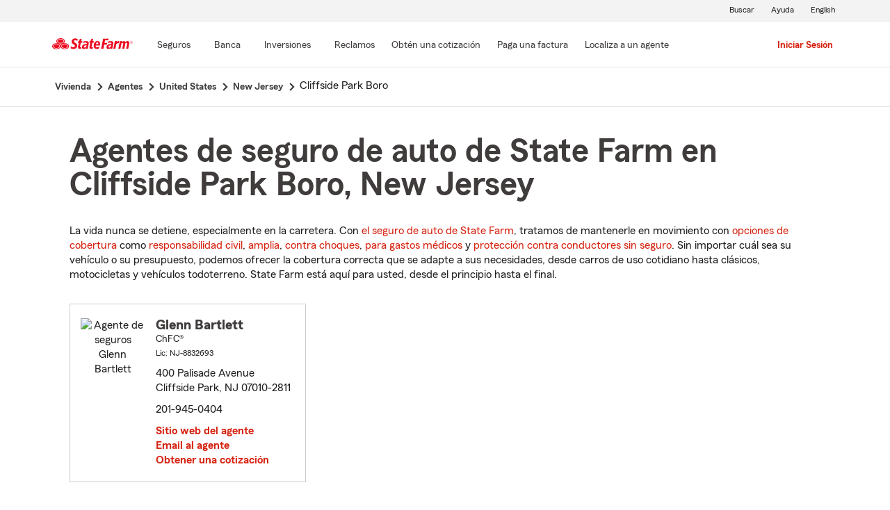

--- FILE ---
content_type: text/html;charset=UTF-8
request_url: https://es.statefarm.com/agent/us/nj/cliffside-park-boro
body_size: 4268
content:







	
		
		
		
		
		
		
		
	

	



	

	

	
	
	
		
		
	

	

	

	
	






<!DOCTYPE html>
<html lang="es-US">


	
	
	
	

	
	
	
		<head>
			<title>Cliffside Park Boro, New Jersey Agentes de seguros</title>
			<meta http-equiv="Content-Type" content="text/html; charset=UTF-8">
			<meta name="viewport" content="initial-scale=1.0">

			


<link rel="stylesheet"
	href="https://maxcdn.bootstrapcdn.com/bootstrap/4.0.0-alpha.6/css/bootstrap.min.css"
	type="text/css">
<link rel="stylesheet"
	href="https://static1.st8fm.com/es_US/dxl-1x/prod/css/lib/normalize.css"
	type="text/css" />
<link rel="stylesheet"
	href="https://static1.st8fm.com/es_US/dxl-1x/prod/css/1x.core.css"
	type="text/css" />
	


<script type="text/javascript"
	src="https://cdn-pci.optimizely.com/js/8421581994.js"></script>
<script async src="https://invocation.deel.c1.statefarm/deel.js"
	referrerpolicy="no-referrer-when-downgrade"></script>
<!-- <script type="text/javascript"
	src="https://static1.st8fm.com/en_US/applications/b2c/js/lib/launchtms_min.js"></script>  -->
<script type="text/javascript"
	src="https://ajax.googleapis.com/ajax/libs/jquery/3.2.1/jquery.min.js" ></script>
<script type="text/javascript"
	src="https://cdnjs.cloudflare.com/ajax/libs/handlebars.js/4.0.6/handlebars.js" ></script>
<script type="text/javascript"
	src="https://static1.st8fm.com/es_US/dxl-1x/prod/js/1x.core.js"></script>
<script type="text/javascript"
	src="https://static1.st8fm.com/es_US/dxl-1x/prod/js/1x.client.js"></script>
<script type="text/javascript"
	src="https://maxcdn.bootstrapcdn.com/bootstrap/4.0.0/js/bootstrap.min.js"></script>

<script
	src="https://cdnjs.cloudflare.com/ajax/libs/jquery-migrate/3.0.0/jquery-migrate.min.js" ></script>
<script type="text/javascript"
	src="https://cdnjs.cloudflare.com/ajax/libs/jquery.lazy/1.7.6/jquery.lazy.min.js" ></script>
<script type="text/javascript"
	src="https://cdnjs.cloudflare.com/ajax/libs/jquery.lazy/1.7.6/jquery.lazy.plugins.min.js"></script>
<script type="text/javascript"
	src="https://static1.st8fm.com/es_US/dxl/js/min/util.min.js"></script>


			<link itemprop="url" rel="canonical" href="https://es.statefarm.com/agent/us/nj/cliffside-park-boro" />
			<link rel="alternate" href="https://www.statefarm.com/agent/us/nj/cliffside-park-boro" hreflang="en" />
			
			
			
			
			
			
			
			
			
			
				
				<meta name="description"
					content="Encontrar un cercano Cliffside Park Boro, NJ agente de seguros y obtenga una cotización gratis hoy! Sean cuales sean sus necesidades de seguro en New Jersey, State Farm® está aquí para ayudar a que la vida salga bien." />
				
				

				<script>
					if (typeof dataLayer === "undefined") {
						window.dataLayer = {
							da : {}
						};
					}
					window.dataLayer.screenChannel = "agent-locator";
					window.dataLayer.screenId = "cliffside-park-boro-nj-insurance-agents";
				</script>
			
			
			
			
			<meta name="format-detection" content="telephone=no">
			


	
	
	
	
		<link href="https://static2.st8fm.com/en_US/applications/agent/sf.gd.aoi.agentlocatormicrosite.agent-ROSA-1.12.0/styles/locator.min.css" rel="stylesheet">
		<!-- <link href="/agent/styles/locator.css" rel="stylesheet"> -->
	


			<meta name="workgroup" content="wg3299"/>
		</head>
	


<body class="-oneX-body--primary" data-language="es">

	
		
		

		
		
		
			<header id="oneX-header" data-type="1x-header-unauth" data-limited="false"
				data-language-url="https://www.statefarm.com/agent/us/nj/cliffside-park-boro"></header>
				
			
		
			<section class="-oneX-breadcrumbs -oneX-container-fluid">
			<div>
			<nav aria-label="breadcrumb">
				<ul>
					<li>
						<a href="https://es.statefarm.com">
							<span class="-oneX-breadcrumbs-link-name">
								Vivienda
							</span>
							<span class="-oneX-breadcrumbs-chevron"> </span>
						</a>
					</li>
					<li>
						<a href="https://www.statefarm.com/agent/">
							<span class="-oneX-breadcrumbs-link-name">
								Agentes
							</span>
							<span class="-oneX-breadcrumbs-chevron"> </span>
						</a>
					</li>
					<li>
						<a href="https://www.statefarm.com/agent/us">
							<span class="-oneX-breadcrumbs-link-name">
								United States
							</span>
							<span class="-oneX-breadcrumbs-chevron"> </span>
						</a>
					</li>
					<li>
						<a href="https://www.statefarm.com/agent/us/nj">
							<span class="-oneX-breadcrumbs-link-name">
								New Jersey
							</span>
							<span class="-oneX-breadcrumbs-chevron"> </span>
						</a>
					</li>
					<li>
						<span aria-current="page">
							Cliffside Park Boro
						</span>
					</li>
				</ul>
			</nav>
			  </div>
			</section>

		
		
	
	
	<div id="main-content-container" class="-oneX-container  -oneX "
		role="main">
		



<div class="-oneX-container">
	
	

	





<script type='application/ld+json'>

	{
		"@context": "https://schema.org",
		"@type": "WebPage",
		"name": "Agentes de seguro de auto de State Farm en Cliffside Park Boro, New Jersey",
		"url": "https://es.statefarm.com/agent/us/nj/cliffside-park-boro",
		"description": "Obtenga una cotización de seguro de carros económico a través de un agente de seguros de State Farm en Cliffside Park Boro, New Jersey.",
		"publisher": {
			"@id": "https://www.statefarm.com/#organization"
		},
		"provider": {
			"@id": "https://www.statefarm.com/#organization"
		},
		"mainEntity": {
		  "@type": "ItemList",
		  "itemListElement": [
			
				{
				"@type": "InsuranceAgency",
				"@id": "https://es.statefarm.com/agent/us/nj/cliffside-park-boro/glenn-bartlett-1wfhr1ys000",
				"name": "Glenn Bartlett",
				"url": "https://es.statefarm.com/agent/us/nj/cliffside-park-boro/glenn-bartlett-1wfhr1ys000",
				"description": "Contacte a: Cliffside Park Agente de State Farm Glenn Bartlett en 201-945-0404 para un seguro de vida, vivienda, automóvil y más.",
				"address" : {
					"@type": "PostalAddress",
					"streetAddress": "400 Palisade Avenue ",
					"addressLocality": "Cliffside Park",
					"addressRegion": "NJ",
					"postalCode": "07010-2811",
					"addressCountry": "US"
				},
				"telephone" : "2019450404"
			}
			
		  ]
		},
		"breadcrumb":{
			"@type":"BreadcrumbList",
			"itemListElement":[
				{
					"@type":"ListItem",
					"position":1,
					"name":"Vivienda",
					"item":"https://es.statefarm.com"
				},
				{
					"@type":"ListItem",
					"position":2,
					"name":"Agentes",
					"item":"https://www.statefarm.com/agent/"
				},
				{
					"@type":"ListItem",
					"position":3,
					"name":"United States",
					"item":"https://www.statefarm.com/agent/us"
				},
				{
					"@type":"ListItem",
					"position":4,
					"name":"New Jersey",
					"item":"https://www.statefarm.com/agent/us/nj"
				},
				{
					"@type":"ListItem",
					"position":5,
					"name":"Cliffside Park Boro, New Jersey",
					"item":"https://es.statefarm.com/agent/us/nj/cliffside-park-boro"
				}
			]
		}    
	}

</script>



		<div id="agentListName" class="tenPixel-topSpace">
				<h1 id="AgentListTitle" style="margin-top: 40px;">Agentes de seguro de auto de State Farm en Cliffside Park Boro, New Jersey</h1>
				<div style="margin-top: 24px;">
					<p>La vida nunca se detiene, especialmente en la carretera. Con <a href='https://es.statefarm.com/seguro/auto'  class='-oneX-link--inline'>el seguro de auto de State Farm</a>, tratamos de mantenerle en movimiento con <a href='https://es.statefarm.com/seguro/auto/opciones-de-cobertura'  class='-oneX-link--inline'>opciones de cobertura</a> como <a href='https://es.statefarm.com/seguro/auto/opciones-de-cobertura/cobertura-de-responsabilidad-civil'  class='-oneX-link--inline'>responsabilidad civil</a>, <a href='https://es.statefarm.com/seguro/auto/opciones-de-cobertura/cobertura-amplia'  class='-oneX-link--inline'>amplia</a>, <a href='https://es.statefarm.com/seguro/auto/opciones-de-cobertura/cobertura-contra-choques'  class='-oneX-link--inline'>contra choques</a>, <a href='https://es.statefarm.com/seguro/auto/opciones-de-cobertura/cobertura-de-pagos-medicos'  class='-oneX-link--inline'>para gastos médicos</a> y <a href='https://es.statefarm.com/seguro/auto/opciones-de-cobertura/cobertura-no-asegurada-y-subasegurada'  class='-oneX-link--inline'>protección contra conductores sin seguro</a>. Sin importar cuál sea su vehículo o su presupuesto, podemos ofrecer la cobertura correcta que se adapte a sus necesidades, desde carros de uso cotidiano hasta clásicos, motocicletas y vehículos todoterreno. State Farm está aquí para usted, desde el principio hasta el final.</p>
				</div>
		</div>

		<div class="-oneX-row">
			
				<div class="-oneX-col-xl-4 -oneX-col-lg-4 -oneX-col-md-6 -oneX-col-sm-12 paddingClass" >
					<div id="agent-details-GB0XP4M49P5" class="borderSeo">
						<div class="row-fluid twentyPixel-topSpace"></div>
						




<div class="assoc-id-class -oneX-row">
	<div class="-oneX-col-4 seo-photo-align">
		<img src="https://ac2.st8fm.com/associate-photos/1/1WFHR1YS000/formalColorThumb.jpg" class="agentPictureUrl"
			id="agentPictureUrl-1WFHR1YS000"
			alt="Agente de seguros Glenn Bartlett" />
	</div>
	<div class="-oneX-col-7">
		<div class="-oneX-row -oneX-heading--h5">
			<b>Glenn Bartlett </b>
		</div>
		<div class="-oneX-row -oneX-body--secondary ">
			
				
					ChFC®
			
		</div>
		<div class="-oneX-row -oneX-body--secondary "></div>
		<div class="-oneX-row -oneX-body--tertiary">
			
				<div>Lic:
					NJ-8832693</div>
			
		</div>
		<div class="row-fluid tenPixel-topSpace"></div>

		<div class="hidden-phone">
			<div class="-oneX-row -oneX-body--primary">
				<div>400 Palisade Avenue</div>
			</div>
			<div class="-oneX-row -oneX-body--primary">
				<div></div>
			</div>
			<div class="-oneX-row -oneX-body--primary">
				<div>Cliffside Park,
					NJ
					07010-2811</div>
			</div>
		</div>

		<div class="visible-phone">
			<div class="-oneX-row -oneX-body--primary">
				
				
				<a class="-oneX-link--inline"
					href="https://es.statefarm.com/agent/us/nj/cliffside-park-boro/glenn-bartlett-1wfhr1ys000/map?officeAssociateId=GB0XP4M49P5&fromLocation=07010-2811"
					target="_blank"> 400 Palisade Avenue<br />
					Cliffside Park,&nbsp;NJ&nbsp;07010-2811
					<span class="hide-offscreen"> opens in new window</span>
				</a>
			</div>
		</div>

		<div class="row-fluid tenPixel-topSpace"></div>

		<div class="-oneX-row -oneX-body--primary">
			
				<div class="hidden-phone">
					<div>201-945-0404</div>
				</div>
				<div class="visible-phone">
					<a class="-oneX-link--inline" rel="nofollow"
						href="tel:2019450404">201-945-0404</a>
				</div>
			
		</div>

		<div class="row-fluid tenPixel-topSpace"></div>

		
				
			<div class="-oneX-row -oneX-body--primary">
				<a href="https://es.statefarm.com/agent/us/nj/cliffside-park-boro/glenn-bartlett-1wfhr1ys000" target="_blank"
					title="Agent Website Glenn Bartlett"
					id="visitAgentSite-GB0XP4M49P5"
					class="-oneX-link--block">Sitio web del agente</a>
			</div>
			<div class="seo-email-agent -oneX-row -oneX-body--primary">
				<a title="Email Agent Glenn Bartlett" 
					tabindex="0" role = "link"
					class="-oneX-link--block open-agent-email-link"
					data-associate-id="1WFHR1YS000">Email al agente</a>
			</div>
			<div class="-oneX-row -oneX-body--primary">
				<a href="https://es.statefarm.com/agent/us/nj/cliffside-park-boro/glenn-bartlett-1wfhr1ys000#quote-section" target="_blank"
					title="Get a Quote with Glenn Bartlett"
					id="getQuote-GB0XP4M49P5"
					class="-oneX-link--block">Obtener una cotización</a>
			</div>
		
		
		
			
			
				<div class="-oneX-row field-hidden-desktop -oneX-body--primary">
					<a href="sms:2019450404" rel="nofollow"
						title="Text Agent Glenn Bartlett"
						class="-oneX-link--block">Agente de texto</a>
				</div>
			
		
	</div>
</div>

						<div class="row-fluid twentyPixel-topSpace"></div>
					</div>
				</div>
			

			<input name="contextPath" id="contextPath"
				value="/agent" type="hidden">

			<div id="currentPageId ">
				<input name="currentPage" id="agentListPage" value="agentListPage"
					type="hidden">
			</div>
		</div>

		<div class="tenPixel-topSpace" style="margin-top: 40px;">
			<h2 class="-oneX-heading--h4">Seguros de vivienda y de propiedad en Cliffside Park Boro, New Jersey</h2>
			<div style="margin-top: 24px;">
				<p>Si alquila o es propietario de una vivienda en New Jersey, State Farm le ayuda a proteger el lugar que ama con <a href='https://es.statefarm.com/seguro/propietarios-de-vivienda'  class='-oneX-link--inline'>seguros de vivienda y propiedad</a>. El seguro de propietarios de vivienda ayuda a proporcionar cobertura para pérdidas ocasionadas por viento, granizo, rayos y más. <a href='https://es.statefarm.com/seguro/propietarios-de-unidad-de-condominio'  class='-oneX-link--inline'>El seguro de propietarios de condominio</a> puede ayudar a proteger sus unidades de robo e incendio, mientras que <a href='https://es.statefarm.com/seguro/inquilinos'  class='-oneX-link--inline'>el seguro de inquilinos</a> puede ayudar a salvaguardar pertenencias como teléfonos celulares inteligentes y muebles.</p><p><a href='https://es.statefarm.com/seguro/combinar'  class='-oneX-link--inline'>Combine su seguro de auto de State Farm</a> con una póliza de seguro de vivienda o de inquilinos y podría ahorrar <sup>1</sup>. Obtenga una cotización hoy y revise sus opciones.</p>
			</div>
		</div>

		<div class="tenPixel-topSpace -oneX-body--footnote" style="margin-top: 40px;">
			<hr/>
			<div style="margin-top: 40px;">
				<p><sup>1</sup> Los clientes siempre pueden elegir comprar solo una póliza, pero, en ese caso, el descuento por dos o más compras de diferentes líneas de seguro no se aplicará. Los ahorros, nombres de los descuentos, porcentajes, disponibilidad y elegibilidad podrían variar según el estado.</p><p>Por favor, recuerde que las descripciones anteriores contienen solo una descripción general de las coberturas disponibles y no son una declaración de contrato. Todas las coberturas están sujetas a todas las disposiciones de la póliza y a los endosos aplicables. Las opciones de cobertura podrían variar según el estado. Para conocer más acerca de la cobertura del seguro de auto en su estado, localice a un <a href='https://es.statefarm.com/agent'  class='-oneX-link--inline'>agente de State Farm</a>.</p><p>Los descuentos y su disponibilidad podrían variar según el estado y los requisitos de elegibilidad. No todos los vehículos ni conductores son elegibles para obtener descuentos.</p><p>State Farm Mutual Automobile Insurance Company<br/>State Farm Indemnity Company<br/>Bloomington, IL</p><p>State Farm County Mutual Insurance Company of Texas<br/>Richardson, TX</p><p>State Farm Fire and Casualty Company<br/>State Farm General Insurance Company<br/>Bloomington, IL</p><p>State Farm Florida Insurance Company<br/>Tallahassee, FL</p><p>State Farm Lloyds<br/>Richardson, TX</p>
			</div>
		</div>		
</div>

	</div>
	
		
		
			<footer data-type="1x-footer"></footer>
		
	
	











	<script type="text/javascript"
		src="https://static2.st8fm.com/en_US/applications/agent/sf.gd.aoi.agentlocatormicrosite.agent-ROSA-1.12.0/scripts/standardSearch.min.js"></script>

</body>
</html>
